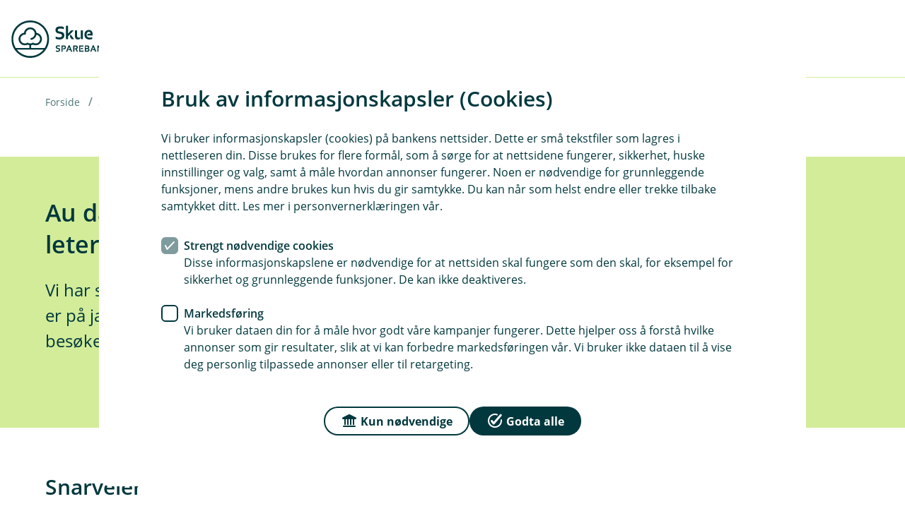

--- FILE ---
content_type: text/html; charset=utf-8
request_url: https://www.tinnbank.no/404
body_size: 5833
content:
<!DOCTYPE html>

<html lang="nb-NO">
<head>
    
<title>Siden ble ikke funnet</title>

<meta charset="utf-8">
<meta http-equiv="X-UA-Compatible" content="IE=edge">
<meta name="viewport" content="width=device-width, initial-scale=1.0">
<meta name="description" content="Beklager, siden finnes ikke. G&#229; til forsiden eller bruk menyen for &#229; finne det du leter etter. Kontakt oss hvis du trenger hjelp.">
<!--Meta open graph rendering-->
<meta property="og:title" content="Siden ble ikke funnet">
<meta property="og:description" content="Beklager, siden finnes ikke. G&#229; til forsiden eller bruk menyen for &#229; finne det du leter etter. Kontakt oss hvis du trenger hjelp.">
<meta property="og:image" content="https://www.tinnbank.no/-/media/Papirfly/Ikoner-illustrative/Feilmeldinger/datafeil-2.svg">
<meta property="og:url" content="https://www.tinnbank.no/404">
<meta property="og:locale" content="nb-NO">
<meta property="og:type" content="article">
<meta name="twitter:title" content="Siden ble ikke funnet">
<meta name="twitter:description" content="Beklager, siden finnes ikke. G&#229; til forsiden eller bruk menyen for &#229; finne det du leter etter. Kontakt oss hvis du trenger hjelp.">
<meta name="twitter:image" content="https://www.tinnbank.no/-/media/Papirfly/Ikoner-illustrative/Feilmeldinger/datafeil-2.svg">
<meta name="twitter:card" content="summary">

<meta class="elastic" name="elastictitle" content="Siden ble ikke funnet">
<meta class="elastic" name="bedrift" content="false">

    <link rel="canonical" href="https://www.tinnbank.no/404">

    <link rel="shortcut icon" href="/-/media/fellesbilder/08-Logoer/Favicon-og-Apple-ikon-2023/Hjartdalbanken-favicon-32x32.png?sc_lang=nb-NO&amp;hash=3781238351E641A66F059FFBD7606EB2" >
    <link rel="apple-touch-icon-precomposed" href="/-/media/fellesbilder/08-Logoer/Favicon-og-Apple-ikon-2023/Hjartdalbanken-180x180.png?sc_lang=nb-NO?w=152&amp;h=152&amp;irnet=true&amp;mode=crop&amp;hash=8B403AEA2DA45E2FBFF02ADBDB7E0F3E" >



    <script>
            (function (w, d, s, l, i) {
                w[l] = w[l] || []; w[l].push({ 'gtm.start': new Date().getTime(), event: 'gtm.js' });
                var f = d.getElementsByTagName(s)[0],
                    j = d.createElement(s), dl = l != 'dataLayer' ? '&l=' + l : ''; j.async = true;
                j.src = 'https://www.googletagmanager.com/gtm.js?id=' + i + dl;
                f.parentNode.insertBefore(j, f);
            })(window, document, 'script', 'dataLayer', 'GTM-56SX3R');
    </script>
    <script>
        window.dataLayer = window.dataLayer || [];
        window.dataLayer.push({
            context: "web",
            login_status: "",
            bank_nr: "2620"                 
            });
    </script>



<link href="/AppSgw/public/core.css?v=300.0.0.0" rel="stylesheet" type="text/css">
<link crossorigin="anonymous" rel="stylesheet" type="text/css" href="https://app.eika.no/infrastruktur-styleguide-web/main.css">

    <!-- THEME CSS VARIABLES -->
    <style>
    :root {
		--theme-dark: #90D000; 
		--theme-dark_rgb: 144, 208, 0; 
		--theme-medium: #D3EC99; 
		--theme-medium_rgb: 211, 236, 153; 
		--theme-light: #F4FAE6; 
		--theme-light_rgb: 244, 250, 230; 
		--top-card-button-background-color: #00383d; 
		--top-card-button-background-color_rgb: 0, 56, 61; 
		--market-card-button-background-color: #00383d; 
		--market-card-button-background-color_rgb: 0, 56, 61; 
		--link-accent-color: #90D000; 
		--link-accent-color_rgb: 144, 208, 0; 
		--link-accent-hover-color: #D3EC99; 
		--link-accent-hover-color_rgb: 211, 236, 153; 
		--footer-color: #fbfafa; 
		--footer-color_rgb: 251, 250, 250; 
		--footer-text-color: #00383D; 
		--footer-text-color_rgb: 0, 56, 61; 
    }
    </style>

<script src="/bundles/react?v=J8vQTg3A38c2rYY-azFtoCxnk8o5NXAZf35m1t1ZI6U1"></script>


    
</head>
<body class="eika-web">
    <!-- Google Tag Manager -->
<noscript>
    <iframe src="https://www.googletagmanager.com/ns.html?id=GTM-56SX3R"
            height="0" width="0" style="display:none;visibility:hidden"></iframe>
</noscript>
<!-- End Google Tag Manager -->

    <div class="no-eika-engine">
        



<div data-elastic-exclude class="sgw-header23">

    


    <header class="header header23">
            <a class="sgw-skip-link" href="#maincontent"><span>Hopp til innholdet</span></a>
                <a class="header__logo" href="/" data-track-id="sitecore-headerlogo">
                    <picture>
                        <img src="/-/media/fellesbilder/08-Logoer/Logo-svg/SkueSparebank.svg" alt="Skue sparebank logo" />
                    </picture>
                </a>


            <div class="header__button-row">
                



            </div>

            </header>
    <nav class="menu" style="display:none" id="primary-navigation" aria-label="Hoved" inert>
        <div class="menu__container" id="menu-focuscontainer">
                <div class="menu__header menu__header--aligned-right">

                    

                </div>

            <div id="login-selection" class="login-menu__menu" inert>
                <ul class="menu__list">
                </ul>
            </div>

        </div>
    </nav>
    <div id="nav-overlay" class="nav-overlay" style="display:none;" aria-hidden="true"></div>
</div>
<div id="noticebar-wrapper-inerter">
</div>

    </div>
    <main id="maincontent" tabindex="-1" class="no-eika-engine">
        

<div data-elastic-exclude class="sgw-layout page-top-breadcrumbs">
    <nav class="sgw-layout-item sgw-layout-item--full-width" aria-label=Br&#248;dsmulesti>

                <ul class="nav-breadcrumbs">
                        <li class="nav-breadcrumbs-list-item">
                                <a href="/" data-track-id="sitecore-breadcrumbs" data-track-linkname="forside"> <span> Forside </span></a>
                        </li>
                        <li class="nav-breadcrumbs-list-item">
                                <span> Siden ble ikke funnet</span>
                        </li>
                </ul>
    </nav>
</div>

        <section class="sgw-layout esc-pagetop">
    




<div class="no-eika-engine sgw-layout-item sgw-layout-item--full-width">
    

    <article class="esc-topcard esc-topcard--fullwidth esc-topcard--reverse">
        <div class="esc-topcard__inner esc-basegrid">


            <div class="esc-topcard__content">

                <div class="esc-topcard__main">

<h1 class=esc-topcard__title >Au da, nå finner vi ikke siden du leter etter</h1>
                            <p class="esc-topcard__text sgw-rich-text-typograhpy" >Vi har søkt høyt og lavt, men ikke funnet siden du er på jakt etter. La oss finne en bedre side du kan besøke oss på. </p>
                </div>

            </div>
                    <div class="esc-topcard__illustration">
                        <picture class="esc-topcard__image">
                            <img src="/-/media/Papirfly/Ikoner-illustrative/Feilmeldinger/datafeil-2.svg?la=nb-NO&amp;mw=1000&amp;hash=2D89F41427546088BD87EA6F69C651C3" srcset="/-/media/Papirfly/Ikoner-illustrative/Feilmeldinger/datafeil-2.svg?mw=600&amp;hash=DC5ADB36F9DDC29A0313FBA2FF82D9D9 600w, /-/media/Papirfly/Ikoner-illustrative/Feilmeldinger/datafeil-2.svg?mw=800&amp;hash=6659B208B3BE4ED95F3B74F4F45E1645 800w, /-/media/Papirfly/Ikoner-illustrative/Feilmeldinger/datafeil-2.svg?mw=1000&amp;hash=C8579008C300E76EB827A4CDE69383E1 1000w" alt="" sizes="(max-width: 600px) 100vw, (max-width: 800px) 100vw, 1000px" />
                        </picture>
                    </div>
        </div>
    </article>

</div>

</section>
<section class="esc-main">
    
<section class="sgw-layout">
    <div class="no-eika-engine container-cards sgw-layout-item sgw-layout-item--full-width xx">

<div class="sgw-content">
        <h2 class="shortcut__header">Snarveier</h2>
    <nav class="sgw-shortcut">
<a href="/" class="sgw-shortcut__content " aria-label="Forsiden" data-track-linkname="forsiden" data-track-id="sitecore-snarveier" >                    <span class="card-icon__wrapper">
                        <span class="sgw-icon">
                            <span class="shortcut__icon card-icon icon icon icon--hus">
                            </span>
                        </span>
                    </span>
                    <span class="sgw-shortcut__text">Forsiden</span>
                <span class="card-icon__wrapper">
                    <span class="sgw-icon">

                        <span class="sgw-shortcut__icon--desktop icon card-icon icon--24 icon--pil-hoeyre">
                        </span>
                        <span class="sgw-shortcut__icon--mobile  icon card-icon icon--24 icon--pil-hoeyre">
                        </span>
                        
                    </span>
                </span>
</a><a href="/kontakt-oss" class="sgw-shortcut__content " aria-label="Kontakt oss" data-track-linkname="kontakt-oss" data-track-id="sitecore-snarveier" >                    <span class="card-icon__wrapper">
                        <span class="sgw-icon">
                            <span class="shortcut__icon card-icon icon icon icon--telefon">
                            </span>
                        </span>
                    </span>
                    <span class="sgw-shortcut__text">Kontakt oss</span>
                <span class="card-icon__wrapper">
                    <span class="sgw-icon">

                        <span class="sgw-shortcut__icon--desktop icon card-icon icon--24">
                        </span>
                        <span class="sgw-shortcut__icon--mobile  icon card-icon icon--24">
                        </span>
                        <span class="screen-reader-text">(Ekstern lenke)</span>
                    </span>
                </span>
</a>    </nav>
</div>
    </div>
</section>
</section>
    </main>
    <div class="no-eika-engine">
        <footer data-elastic-exclude class="ebanking-footer footer23">
    <div class="footer-layout">
        <div class="footer-layout__content">
            <div class="footer-layout__content--top">
                <div class="footer-link-item">
                    <div class="footer-link-item--top">
                        <h3 class="footer-heading">Hjelp og kontakt</h3>
                        <ul class="footer-link-list footer-list">
                                                                                        <li class="footer-row-height footer-link">
                                    <a class="sgw-link sgw-button-common link button--link button--size-standard" href="mailto:post@skuesparebank.no" data-track-id="sitecore-footer" data-track-linkname="postskuesparebankno">
                                        <span class="sgw-link__text sgw-link__text--icon-visible">
                                            <span class="sgw-icon" aria-hidden="true">
                                                <span class="icon icon--24 icon--mail-24"></span>
                                            </span>
                                            post@skuesparebank.no
                                        </span>
                                    </a>
                                </li>
                                                            <li class="footer-row-height footer-link">
                                    <a class="sgw-link sgw-button-common link button--link button--size-standard" href="tel:91507583" data-track-id="sitecore-footer" data-track-linkname="915-07-583">
                                        <span class="sgw-link__text sgw-link__text--icon-visible">
                                            <span class="sgw-icon" aria-hidden="true">
                                                <span class="icon icon--24 icon--telefon-24"></span>
                                            </span>
                                            915 07 583
                                        </span>
                                    </a>
                                </li>
                        </ul>
                    </div>
                        <div class="footer-row-height phone-hours">
                            <dl class="footer-list">
                                <dt class="footer-list__header">Telefontid</dt>
                                <dd class="footer-list__text">Mandag - Fredag: 07:00 - 21:00<br>Lørdag - Søndag: 09:00 - 21:00<br><br>Forsikring: 915 03 850<br>Snakk med skadekonsulent: mandag til fredag 08:00-16.00<br><br>Trenger du umiddelbar hjelp?<br>Ring oss på 915 03 850 døgnet rundt, hele året</dd>
                            </dl>
                        </div>
                                            <div class="footer-row-height phone-hours">
                            <dl class="footer-list">
                                <dt class="footer-list__text"><br/>Forsikring</dt>
                                <dt class="footer-list__text">Mandag-fredag: 08:00 - 18:00</dt>
                                <dt class="footer-list__text">L&#248;rdag: 09:00 - 17:00</dt>
                                <dt class="footer-list__text">S&#248;ndag: Stengt</dt>
                            </dl>
                        </div>
                </div>

                <div class="footer-link-item">
                    <div class="footer-link-item--top">
                            <h3 class="footer-heading">Her finner du oss</h3>
                            <ul class="footer-list">
                                    <li class="footer-row-height">
                                        <div class="footer-list__header">Bes&#248;ksadresse</div>
                                        <div class="footer-list__text">Sam Eydesgt. 89, 3660 Rjukan</div>
                                    </li>
                                                                    <li class="footer-row-height">
                                        <div class="footer-list__header">Postadresse</div>
                                        <div class="footer-list__text">Postboks 73, 3661 Rjukan</div>
                                    </li>
                                                                    <li class="footer-row-height">
                                        <div class="footer-list__header">&#197;pningstider</div>
                                        <div class="footer-list__text">Mandag - Fredag: 09:00 - 15:00
L&#248;rdag - S&#248;ndag: stengt</div>
                                    </li>
                            </ul>
                        <div class="social-icons">
                                                            <a class="sgw-button sgw-button-common button--icon-negative button--size-standard" href="https://www.facebook.com/skuesparebank.no" target="_blank" aria-label="Facebook" data-track-id="sitecore-footer" data-track-linkname="facebook">
                                    <span class="sgw-link__text sgw-link__text--icon-visible">
                                        <span class="sgw-button__icon-container">
                                            <span class="sgw-icon">
                                                <span class="icon icon--24 icon--facebook-24" role="img"></span>
                                            </span>
                                        </span>
                                    </span>
                                </a>
                                                            <a class="sgw-button sgw-button-common button--icon-negative button--size-standard" href="http://instagram.com/skuesparebank" target="_blank" aria-label="Facebook" data-track-id="sitecore-footer" data-track-linkname="instagram">
                                    <span class="sgw-link__text sgw-link__text--icon-visible">
                                        <span class="sgw-button__icon-container">
                                            <span class="sgw-icon">
                                                <span class="icon icon--24 icon--instagram-24" role="img"></span>
                                            </span>
                                        </span>
                                    </span>
                                </a>
                                                                                </div>
                    </div>
                </div>

                <div class="footer-link-item">
                    <h3 class="footer-heading">Om Skue Sparebank</h3>
                    <ul class="footer-list">
                            <li class="footer-row-height">
                                <div class="footer-list__text">Org.nr: 837889812</div>
                            </li>
                                                    <li class="footer-row-height footer-link">
                                <a class="sgw-link sgw-button-common link button--link button--size-standard" href="https://www.skuesparebank.no/ombanken" data-track-id="sitecore-footer" data-track-linkname="om-oss">
                                    <span class="sgw-link__text">Om oss</span>
                                </a>
                            </li>
                                            </ul>
                </div>

                    <div class="footer-link-item prices">
                        <h3 class="footer-heading">Priser</h3>
                        <p class="footer-row-height">Sammenlign v&aring;re priser med andre selskaper p&aring; </p>
                        <ul class="footer-list">
                                <li class="footer-row-height footer-link">
                                    <a class="sgw-link sgw-button-common link button--link button--size-standard button--link__icon-right icon-right" rel="noopener noreferrer" href="https://www.finansportalen.no/" target="_blank" data-track-id="sitecore-footer" data-track-linkname="finansportalenno">
                                        <span class="sgw-link__text icon-right">
                                            Finansportalen.no
                                            <span class="sgw-icon" aria-hidden="true">
                                                <span class="icon icon--24 icon--ekstern-24"></span>
                                            </span>
                                        </span>
                                    </a>
                                </li>
                                                    </ul>
                    </div>
            </div>

            <div class="footer-layout__content--bottom">
                <div class="footer-link">
                    <a class="sgw-link sgw-button-common link button--link button--size-standard" href="/personvern-cookies" data-track-id="sitecore-footer" data-track-linkname="personvern-og-informasjonskapsler">
                        <span class="sgw-link__text">Personvern og informasjonskapsler</span>
                    </a>
                </div>
                                <div class="copyright">
                        <a href="https://www.eika.no" data-track-id="sitecore-footer" data-track-linkname="logo">
                            <span class="copyright__logo-wrapper">
                                En lokalbank i<span class="screen-reader-text">Eika</span><span class="eika-footer-logo"></span>
                            </span>
                        </a>
                </div>
            </div>
        </div>
    </div>
</footer>
    </div>
    
    <div class="container-cards sgw-layout-item">
    <div class="container-content">
            <script data-react="marked.cookie-consent.popup" data-src="/marked-cookie-consent-web/dist/app.js" data-css-src="/marked-cookie-consent-web/dist/app.css" type="text/json">
                {
  "bankregnr": "2620",
  "data": {
    "siteLang": "nb"
  }
}
            </script>
            <link rel="preload" href="/marked-cookie-consent-web/dist/app.js" as="script" />
            <link rel="preload" href="/marked-cookie-consent-web/dist/app.css" as="style" />
    </div>
</div>
    <script src="/AppSgw/public/core.js?v=300.0.0.0"></script>

</body>
</html>

--- FILE ---
content_type: image/svg+xml
request_url: https://app.eika.no/infrastruktur-styleguide-web/icons/ekstern-24.svg
body_size: 2212
content:
<svg id="DESIGN" viewBox="0 0 24 24" fill="none" xmlns="http://www.w3.org/2000/svg">
<path d="M18 12C17.7348 12 17.4804 12.1054 17.2929 12.2929C17.1054 12.4804 17 12.7348 17 13V18C17 18.5304 16.7893 19.0391 16.4142 19.4142C16.0391 19.7893 15.5304 20 15 20H6C5.46957 20 4.96086 19.7893 4.58579 19.4142C4.21071 19.0391 4 18.5304 4 18V9C4 8.46957 4.21071 7.96086 4.58579 7.58579C4.96086 7.21071 5.46957 7 6 7H11C11.2652 7 11.5196 6.89464 11.7071 6.70711C11.8946 6.51957 12 6.26522 12 6C12 5.73478 11.8946 5.48043 11.7071 5.29289C11.5196 5.10536 11.2652 5 11 5H6C4.93913 5 3.92172 5.42143 3.17157 6.17157C2.42143 6.92172 2 7.93913 2 9V18C2 19.0609 2.42143 20.0783 3.17157 20.8284C3.92172 21.5786 4.93913 22 6 22H15C16.0609 22 17.0783 21.5786 17.8284 20.8284C18.5786 20.0783 19 19.0609 19 18V13C19 12.7348 18.8946 12.4804 18.7071 12.2929C18.5196 12.1054 18.2652 12 18 12Z" fill="#00383D"/>
<path d="M21.92 2.62C21.8185 2.37565 21.6243 2.18147 21.38 2.08C21.2598 2.02876 21.1307 2.00158 21 2H15C14.7348 2 14.4804 2.10536 14.2929 2.29289C14.1054 2.48043 14 2.73478 14 3C14 3.26522 14.1054 3.51957 14.2929 3.70711C14.4804 3.89464 14.7348 4 15 4H18.59L11.29 11.29C11.1963 11.383 11.1219 11.4936 11.0711 11.6154C11.0203 11.7373 10.9942 11.868 10.9942 12C10.9942 12.132 11.0203 12.2627 11.0711 12.3846C11.1219 12.5064 11.1963 12.617 11.29 12.71C11.383 12.8037 11.4936 12.8781 11.6154 12.9289C11.7373 12.9797 11.868 13.0058 12 13.0058C12.132 13.0058 12.2627 12.9797 12.3846 12.9289C12.5064 12.8781 12.617 12.8037 12.71 12.71L20 5.41V9C20 9.26522 20.1054 9.51957 20.2929 9.70711C20.4804 9.89464 20.7348 10 21 10C21.2652 10 21.5196 9.89464 21.7071 9.70711C21.8946 9.51957 22 9.26522 22 9V3C21.9984 2.86932 21.9712 2.74022 21.92 2.62Z" fill="#00383D"/>
</svg>


--- FILE ---
content_type: image/svg+xml
request_url: https://www.tinnbank.no/-/media/fellesbilder/08-Logoer/Logo-svg/SkueSparebank.svg
body_size: 7361
content:
<svg width="314" height="120" viewBox="0 0 314 120" fill="none" xmlns="http://www.w3.org/2000/svg">
<mask id="mask0_3_4594" style="mask-type:luminance" maskUnits="userSpaceOnUse" x="0" y="0" width="313" height="120">
<path d="M312.876 0H0.328125V120H312.876V0Z" fill="white"/>
</mask>
<g mask="url(#mask0_3_4594)">
<path d="M155.668 94.1439C155.668 98.4079 152.692 100.668 148.028 100.668C143.936 100.668 141.876 99.4079 141.876 99.4079V95.8599C141.876 95.8599 144.164 97.2359 147.716 97.2359C150.636 97.2359 151.98 96.0639 151.98 94.4599C151.98 92.8559 151.292 91.7399 147.66 91.2559C143.568 90.7119 141.592 89.0519 141.592 85.6479C141.592 81.4999 144.34 79.6079 149.204 79.6079C152.78 79.6079 154.9 80.7239 154.9 80.7239V84.2159C154.9 84.2159 152.524 83.0439 149.292 83.0439C146.06 83.0439 145.256 84.3039 145.256 85.5039C145.256 86.7039 145.916 87.6199 149.12 88.0239C153.644 88.5959 155.676 90.2839 155.676 94.1479" fill="#00383D"/>
<path d="M167.428 89.02C168.772 89.02 170.548 88.448 170.548 86.16C170.548 83.756 168.2 83.5 166.396 83.5H163.448V100.156H159.844V80.124H167.256C170.832 80.124 174.296 81.384 174.296 86.136C174.296 90.572 171.092 92.404 167.056 92.404H164.224C164.224 91 165.168 89.028 167.372 89.028H167.428V89.02Z" fill="#00383D"/>
<path d="M184.755 91.88H187.015L184.239 84.724L178.231 100.152H174.283L182.555 79.832H185.931L194.203 100.152H190.255L188.339 95.256H181.183C181.183 93.852 182.211 91.88 184.759 91.88" fill="#00383D"/>
<path d="M205.041 89.02C206.385 89.02 208.161 88.448 208.161 86.16C208.161 83.756 205.813 83.5 204.013 83.5H201.065V100.156H197.461V80.124H204.873C208.449 80.124 211.913 81.384 211.913 86.136C211.913 89.2 210.369 91.032 208.105 91.86L212.685 100.16H208.849L204.613 92.404H201.837C201.837 91 202.781 89.028 204.985 89.028H205.041V89.02Z" fill="#00383D"/>
<path d="M219.963 96.7761H230.267V100.152H216.359V80.1201H229.723V83.4961H219.963V96.7761ZM224.315 88.1601H228.179V91.5361H220.739C220.739 90.1321 221.771 88.1601 224.315 88.1601Z" fill="#00383D"/>
<path d="M234.272 84.2681C235.816 84.2681 237.88 85.3001 237.88 88.0441V88.1601H241.972C243.432 88.1601 244.66 87.4161 244.66 85.7841C244.66 84.0401 243.516 83.4961 241.768 83.4961H234.268V80.1201H241.852C245.66 80.1201 248.436 81.0921 248.436 85.3001C248.436 87.9601 247.064 89.2481 245.888 89.7081C247.404 90.0521 249.264 91.3961 249.264 94.1721C249.264 98.4361 246.604 100.152 242.368 100.152H234.268V84.2681H234.272ZM242.168 96.7761C244.316 96.7761 245.488 95.9761 245.488 94.0001C245.488 92.1961 244.2 91.5401 242.312 91.5401H237.876V96.7761H242.168Z" fill="#00383D"/>
<path d="M261.732 91.88H263.992L261.216 84.724L255.208 100.152H251.26L259.532 79.832H262.908L271.18 100.152H267.232L265.316 95.256H258.16C258.16 93.852 259.192 91.88 261.736 91.88" fill="#00383D"/>
<path d="M278.04 80.1201L288.428 94.1441L288.4 80.1201H291.892V100.152H288.284L277.896 86.1281L277.924 100.152H274.436V80.1201H278.04Z" fill="#00383D"/>
<path d="M300.596 93.4561V100.152H296.992V80.1201H300.596V88.4481L307.752 80.1201H312.216L300.596 93.4561ZM312.876 100.152H308.324L304.516 95.0881C303 93.0561 303.856 90.5641 304.972 89.7081L312.872 100.152H312.876Z" fill="#00383D"/>
<path d="M168.945 48.0161C168.945 56.5201 163.009 61.0281 153.709 61.0281C145.549 61.0281 141.441 58.5161 141.441 58.5161V51.4401C141.441 51.4401 146.005 54.1801 153.085 54.1801C158.905 54.1801 161.589 51.8401 161.589 48.6441C161.589 45.4481 160.221 43.2241 152.973 42.2521C144.813 41.1681 140.873 37.8561 140.873 31.0681C140.873 22.7921 146.353 19.0281 156.053 19.0281C163.185 19.0281 167.409 21.2521 167.409 21.2521V28.2161C167.409 28.2161 162.673 25.8761 156.225 25.8761C149.777 25.8761 148.177 28.3881 148.177 30.7841C148.177 33.1801 149.489 35.0081 155.881 35.8041C164.897 36.9441 168.949 40.3121 168.949 48.0161" fill="#00383D"/>
<path d="M199.376 31.524L181 50.756V60H174.152V17.2H181V42.024L190.928 31.524H199.376ZM200.344 60H192.128L188.188 54.18C185.048 49.556 188.988 44.9359 188.988 44.9359L200.344 60.0039V60Z" fill="#00383D"/>
<path d="M202.756 50.356V31.468H209.604V49.16C209.604 52.984 211.372 55.096 214.856 55.096C217.88 55.096 219.48 53.784 219.48 53.784C219.48 53.784 220.22 54.524 220.052 56.008C219.708 59.376 216.284 61.028 212.86 61.028C206.012 61.028 202.76 57.32 202.76 50.356M223.132 60C223.132 60 221.476 57.716 221.476 54.18V31.468H228.324V60H223.132Z" fill="#00383D"/>
<path d="M252.48 42.364C252.48 39.284 250.884 36.372 247.344 36.372C242.152 36.372 239.924 40.652 239.924 45.732C239.924 51.84 243.576 55.092 250.024 55.092C253.848 55.092 258.012 53.608 258.012 53.608V59.428C258.012 59.428 254.416 61.024 248.48 61.024C240.548 61.024 233.072 56.46 233.072 45.728C233.072 34.996 240.204 30.436 246.824 30.436C254.812 30.436 259.38 35.116 259.38 45.216C259.38 46.588 259.208 48.3 259.208 48.3H241.804C241.804 48.3 241.86 42.364 248.196 42.364H252.476H252.48Z" fill="#00383D"/>
<path d="M60.3281 0C27.1881 0 0.328125 26.864 0.328125 60C0.328125 93.136 27.1921 120 60.3281 120C93.4641 120 120.328 93.136 120.328 60C120.328 26.864 93.4641 0 60.3281 0ZM60.3281 5.92C90.1961 5.92 114.408 30.132 114.408 60C114.408 70.292 111.532 79.912 106.54 88.104H63.2241V79.372C65.1761 79.092 67.0641 78.524 68.8641 77.676H68.8761C71.5801 78.96 74.4721 79.612 77.4761 79.612C88.5601 79.612 97.5881 70.592 97.5881 59.508C97.5881 49.476 90.1441 40.968 80.2361 39.6L80.2281 39.596C78.8641 29.684 70.3481 22.24 60.3201 22.24C50.2921 22.24 41.7761 29.684 40.4081 39.596C30.4961 40.968 23.0561 49.476 23.0561 59.508C23.0561 70.592 32.0721 79.612 43.1601 79.612C46.1601 79.612 49.0561 78.96 51.7641 77.676H51.7681H51.7721C53.5441 78.516 55.4041 79.076 57.3201 79.364V88.104H14.1121C9.12013 79.912 6.24413 70.292 6.24413 60C6.24413 30.132 30.4561 5.92 60.3281 5.92ZM46.4001 45.2C46.2081 44.272 46.1121 43.316 46.1121 42.348C46.1121 41.564 46.1801 40.768 46.3121 39.984C47.4601 33.116 53.3601 28.132 60.3241 28.132C67.2881 28.132 73.1841 33.116 74.3361 39.984C74.4681 40.78 74.5401 41.576 74.5401 42.348C74.5401 43.304 74.4401 44.264 74.2481 45.2V45.208C74.2201 45.34 74.1921 45.468 74.1601 45.6C73.7201 47.468 72.9201 49.192 71.7961 50.724C69.6961 53.596 66.6321 55.568 63.1801 56.272H63.1721C63.1361 56.28 63.1001 56.284 63.0641 56.292C61.6801 56.528 60.6201 57.728 60.6201 59.184C60.6201 60.812 61.9361 62.128 63.5641 62.128C63.7121 62.128 63.8561 62.104 64.0041 62.084L64.0081 62.096C64.0481 62.088 64.0881 62.08 64.1241 62.068C64.1521 62.064 64.1761 62.056 64.2081 62.048C68.1681 61.268 71.8681 59.288 74.7081 56.376C76.2441 54.8 77.5041 53.008 78.4481 51.048C79.2841 49.308 79.8521 47.464 80.1641 45.556C86.8601 46.836 91.6921 52.652 91.6921 59.504C91.6921 67.34 85.3161 73.72 77.4761 73.72C76.3601 73.72 75.2521 73.588 74.1881 73.328C72.3281 72.888 70.6081 72.088 69.0721 70.96L68.8801 70.82L68.6881 70.96C67.1401 72.092 65.4201 72.88 63.5681 73.312H63.5641C61.4441 73.82 59.2081 73.82 57.0761 73.312C55.2241 72.88 53.5001 72.088 51.9521 70.96L51.7601 70.82L51.5721 70.96C50.0401 72.092 48.3161 72.892 46.4601 73.328C45.3921 73.584 44.2841 73.72 43.1681 73.72C35.3321 73.72 28.9561 67.34 28.9561 59.504C28.9561 52.544 33.9321 46.648 40.7961 45.492C42.6561 45.188 44.3361 45.232 46.0161 45.576L46.4961 45.676L46.3961 45.196L46.4001 45.2ZM60.3281 114.08C43.1361 114.08 27.8281 106.048 17.9241 93.544H102.732C92.8281 106.048 77.5201 114.08 60.3281 114.08Z" fill="#00383D"/>
</g>
</svg>


--- FILE ---
content_type: image/svg+xml
request_url: https://www.tinnbank.no/-/media/Papirfly/Ikoner-illustrative/Feilmeldinger/datafeil-2.svg?mw=1000&hash=C8579008C300E76EB827A4CDE69383E1
body_size: 25685
content:
<svg width="216" height="144" viewBox="0 0 216 144" fill="none" xmlns="http://www.w3.org/2000/svg">
<path d="M166.133 11.0002H50.1851C47.9759 11.0002 46.1851 12.7911 46.1851 15.0002V102.884C46.1851 105.094 47.9759 106.884 50.1851 106.884H166.133C168.342 106.884 170.133 105.094 170.133 102.884V15.0002C170.133 12.7911 168.342 11.0002 166.133 11.0002Z" fill="#F8E9CC"/>
<path d="M166.133 107.884H50.1851C48.8595 107.883 47.5886 107.355 46.6512 106.418C45.7139 105.481 45.1866 104.21 45.1851 102.884V15C45.1866 13.6744 45.7139 12.4035 46.6512 11.4662C47.5886 10.5288 48.8595 10.0016 50.1851 10H166.133C167.459 10.0016 168.73 10.5288 169.667 11.4662C170.604 12.4035 171.132 13.6744 171.133 15V102.884C171.132 104.21 170.604 105.481 169.667 106.418C168.73 107.355 167.459 107.883 166.133 107.884ZM50.1851 12C49.3897 12.0009 48.6271 12.3172 48.0647 12.8796C47.5023 13.4421 47.1859 14.2046 47.1851 15V102.884C47.1859 103.68 47.5023 104.442 48.0647 105.005C48.6271 105.567 49.3897 105.883 50.1851 105.884H166.133C166.929 105.883 167.691 105.567 168.254 105.005C168.816 104.442 169.132 103.68 169.133 102.884V15C169.132 14.2046 168.816 13.4421 168.254 12.8796C167.691 12.3172 166.929 12.0009 166.133 12H50.1851Z" fill="#00383D"/>
<path d="M161.948 21.5239H54.3704V96.3604H161.948V21.5239Z" fill="white"/>
<path d="M161.948 97.3608H54.3701C54.2388 97.3609 54.1087 97.335 53.9874 97.2848C53.8661 97.2345 53.7558 97.1609 53.6629 97.068C53.5701 96.9752 53.4964 96.8649 53.4462 96.7436C53.3959 96.6222 53.3701 96.4922 53.3701 96.3608V21.5239C53.3701 21.2587 53.4755 21.0044 53.663 20.8168C53.8505 20.6293 54.1049 20.5239 54.3701 20.5239H161.948C162.079 20.5239 162.209 20.5497 162.331 20.6C162.452 20.6502 162.562 20.7239 162.655 20.8167C162.748 20.9096 162.822 21.0199 162.872 21.1412C162.922 21.2625 162.948 21.3926 162.948 21.5239V96.3608C162.948 96.4922 162.922 96.6222 162.872 96.7436C162.822 96.865 162.748 96.9752 162.655 97.0681C162.562 97.161 162.452 97.2346 162.331 97.2849C162.209 97.3351 162.079 97.3609 161.948 97.3608ZM55.3702 95.3608H160.948V22.5239H55.3701L55.3702 95.3608Z" fill="#00383D"/>
<path d="M38 125.594H178.318V130.948C178.318 132.009 177.897 133.026 177.147 133.776C176.397 134.527 175.379 134.948 174.318 134.948H42C40.9391 134.948 39.9217 134.527 39.1716 133.776C38.4214 133.026 38 132.009 38 130.948V125.594Z" fill="#F8E9CC"/>
<path d="M174.318 135.948H42C40.6744 135.946 39.4035 135.419 38.4662 134.482C37.5288 133.544 37.0016 132.273 37 130.948V125.593C37 125.462 37.0258 125.332 37.076 125.211C37.1263 125.089 37.2 124.979 37.2928 124.886C37.3857 124.793 37.4959 124.72 37.6173 124.669C37.7386 124.619 37.8687 124.593 38 124.593H178.318C178.449 124.593 178.579 124.619 178.701 124.669C178.822 124.719 178.932 124.793 179.025 124.886C179.118 124.979 179.192 125.089 179.242 125.21C179.292 125.332 179.318 125.462 179.318 125.593V130.948C179.316 132.273 178.789 133.544 177.852 134.482C176.914 135.419 175.643 135.946 174.318 135.948ZM39 126.593V130.948C39.0009 131.743 39.3172 132.506 39.8796 133.068C40.4421 133.631 41.2046 133.947 42 133.948H174.318C175.113 133.947 175.876 133.631 176.438 133.068C177.001 132.506 177.317 131.743 177.318 130.948V126.593H39Z" fill="#00383D"/>
<path d="M178.318 125.593H37.9998L43.8776 109.919C44.2119 109.028 44.8103 108.26 45.5929 107.717C46.3755 107.175 47.3049 106.884 48.257 106.884H168.061C169.013 106.884 169.942 107.175 170.725 107.717C171.508 108.26 172.106 109.028 172.44 109.919L178.318 125.593Z" fill="#F8E9CC"/>
<path d="M178.318 126.593H38C37.8384 126.593 37.6793 126.554 37.5362 126.479C37.393 126.404 37.2702 126.295 37.1782 126.162C37.0861 126.03 37.0276 125.877 37.0077 125.716C36.9877 125.556 37.0069 125.393 37.0635 125.242L42.9409 109.568C43.3501 108.488 44.0774 107.558 45.0267 106.9C45.9759 106.242 47.1025 105.888 48.2574 105.884H168.061C169.216 105.888 170.342 106.242 171.291 106.9C172.24 107.558 172.967 108.488 173.376 109.568L179.254 125.242C179.311 125.393 179.33 125.556 179.311 125.716C179.291 125.877 179.232 126.03 179.14 126.163C179.048 126.296 178.925 126.404 178.782 126.479C178.639 126.554 178.48 126.593 178.318 126.593ZM39.4429 124.593H176.875L171.503 110.271C171.239 109.571 170.768 108.969 170.153 108.543C169.539 108.116 168.809 107.887 168.061 107.884H48.2574C47.5092 107.887 46.7795 108.116 46.1646 108.542C45.5498 108.969 45.0788 109.571 44.814 110.271L39.4429 124.593Z" fill="#00383D"/>
<path d="M174.81 120.747H41.5078C41.2426 120.747 40.9882 120.641 40.8007 120.454C40.6132 120.266 40.5078 120.012 40.5078 119.747C40.5078 119.481 40.6132 119.227 40.8007 119.039C40.9882 118.852 41.2426 118.747 41.5078 118.747H174.81C175.075 118.747 175.33 118.852 175.517 119.039C175.705 119.227 175.81 119.481 175.81 119.747C175.81 120.012 175.705 120.266 175.517 120.454C175.33 120.641 175.075 120.747 174.81 120.747Z" fill="#00383D"/>
<path d="M172.471 113.731H43.8467C43.5815 113.731 43.3271 113.626 43.1396 113.438C42.952 113.251 42.8467 112.996 42.8467 112.731C42.8467 112.466 42.952 112.211 43.1396 112.024C43.3271 111.836 43.5815 111.731 43.8467 111.731H172.471C172.736 111.731 172.991 111.836 173.178 112.024C173.366 112.211 173.471 112.466 173.471 112.731C173.471 112.996 173.366 113.251 173.178 113.438C172.991 113.626 172.736 113.731 172.471 113.731Z" fill="#00383D"/>
<path d="M65.4351 125.424C65.4112 125.424 65.3873 125.423 65.3629 125.421C65.0984 125.403 64.8522 125.279 64.6785 125.079C64.5048 124.879 64.4178 124.618 64.4366 124.353L65.6056 107.983C65.6245 107.718 65.7477 107.472 65.9482 107.299C66.1486 107.125 66.4099 107.038 66.6745 107.057C66.939 107.076 67.1853 107.199 67.359 107.399C67.5327 107.6 67.6196 107.861 67.6007 108.126L66.4317 124.496C66.4137 124.748 66.3008 124.984 66.116 125.156C65.9311 125.328 65.6879 125.424 65.4351 125.424Z" fill="#00383D"/>
<path d="M87.0889 125.424C86.9575 125.424 86.8275 125.399 86.7061 125.348C86.5848 125.298 86.4745 125.224 86.3817 125.132C86.2888 125.039 86.2152 124.928 86.1649 124.807C86.1147 124.686 86.0888 124.556 86.0889 124.424V108.054C86.0889 107.789 86.1942 107.535 86.3818 107.347C86.5693 107.16 86.8237 107.054 87.0889 107.054C87.3541 107.054 87.6084 107.16 87.796 107.347C87.9835 107.535 88.0889 107.789 88.0889 108.054V124.424C88.0889 124.556 88.0631 124.686 88.0128 124.807C87.9626 124.928 87.8889 125.039 87.7961 125.132C87.7032 125.224 87.5929 125.298 87.4716 125.348C87.3503 125.399 87.2202 125.424 87.0889 125.424Z" fill="#00383D"/>
<path d="M108.159 120.163C108.028 120.163 107.898 120.137 107.776 120.087C107.655 120.036 107.545 119.963 107.452 119.87C107.359 119.777 107.285 119.667 107.235 119.545C107.185 119.424 107.159 119.294 107.159 119.163V108.054C107.159 107.789 107.265 107.535 107.452 107.347C107.64 107.16 107.894 107.054 108.159 107.054C108.424 107.054 108.679 107.16 108.866 107.347C109.054 107.535 109.159 107.789 109.159 108.054V119.163C109.159 119.294 109.133 119.424 109.083 119.545C109.033 119.667 108.959 119.777 108.866 119.87C108.773 119.963 108.663 120.036 108.542 120.087C108.421 120.137 108.291 120.163 108.159 120.163Z" fill="#00383D"/>
<path d="M129.229 125.424C129.098 125.424 128.968 125.399 128.846 125.348C128.725 125.298 128.615 125.224 128.522 125.132C128.429 125.039 128.355 124.928 128.305 124.807C128.255 124.686 128.229 124.556 128.229 124.424V108.054C128.229 107.789 128.334 107.535 128.522 107.347C128.709 107.16 128.964 107.054 129.229 107.054C129.494 107.054 129.749 107.16 129.936 107.347C130.124 107.535 130.229 107.789 130.229 108.054V124.424C130.229 124.556 130.203 124.686 130.153 124.807C130.103 124.928 130.029 125.039 129.936 125.132C129.843 125.224 129.733 125.298 129.612 125.348C129.49 125.399 129.36 125.424 129.229 125.424Z" fill="#00383D"/>
<path d="M150.883 125.424C150.631 125.424 150.388 125.328 150.203 125.156C150.018 124.984 149.905 124.748 149.887 124.496L148.718 108.126C148.709 107.995 148.725 107.863 148.767 107.738C148.808 107.614 148.874 107.499 148.96 107.399C149.046 107.3 149.15 107.219 149.268 107.16C149.385 107.101 149.513 107.066 149.644 107.057C149.775 107.046 149.908 107.062 150.033 107.102C150.158 107.143 150.274 107.209 150.373 107.295C150.473 107.381 150.554 107.487 150.613 107.605C150.671 107.723 150.705 107.851 150.713 107.983L151.882 124.353C151.891 124.484 151.875 124.616 151.833 124.74C151.792 124.865 151.726 124.98 151.64 125.079C151.554 125.178 151.449 125.26 151.332 125.318C151.215 125.377 151.087 125.412 150.956 125.421C150.931 125.423 150.907 125.424 150.883 125.424Z" fill="#00383D"/>
<path d="M108.159 87.119C121.075 87.119 131.545 76.6485 131.545 63.7326C131.545 50.8166 121.075 40.3462 108.159 40.3462C95.2429 40.3462 84.7725 50.8166 84.7725 63.7326C84.7725 76.6485 95.2429 87.119 108.159 87.119Z" fill="#EDB737"/>
<path d="M108.159 88.1196C103.336 88.1197 98.621 86.6896 94.6105 84.01C90.6001 81.3304 87.4743 77.5217 85.6285 73.0657C83.7826 68.6096 83.2996 63.7062 84.2405 58.9756C85.1814 54.245 87.504 49.8997 90.9145 46.4891C94.325 43.0785 98.6703 40.7558 103.401 39.8148C108.131 38.8738 113.035 39.3567 117.491 41.2025C121.947 43.0482 125.756 46.1739 128.435 50.1843C131.115 54.1947 132.545 58.9097 132.545 63.7329C132.538 70.1984 129.967 76.3969 125.395 80.9687C120.823 85.5406 114.625 88.1122 108.159 88.1196ZM108.159 41.3462C103.731 41.3461 99.4032 42.659 95.7217 45.1188C92.0401 47.5786 89.1707 51.0749 87.4762 55.1656C85.7817 59.2562 85.3383 63.7574 86.2021 68.1001C87.0658 72.4427 89.1979 76.4317 92.3287 79.5625C95.4595 82.6934 99.4485 84.8256 103.791 85.6894C108.134 86.5533 112.635 86.11 116.726 84.4156C120.816 82.7212 124.313 79.8519 126.773 76.1704C129.232 72.4889 130.545 68.1606 130.545 63.7329C130.539 57.7977 128.178 52.1075 123.981 47.9106C119.785 43.7138 114.094 41.353 108.159 41.3462Z" fill="#00383D"/>
<path d="M108.159 18.4317C107.73 18.4318 107.311 18.3046 106.954 18.0663C106.597 17.828 106.319 17.4892 106.155 17.0928C105.99 16.6964 105.947 16.2601 106.031 15.8393C106.115 15.4184 106.321 15.0318 106.625 14.7284C106.928 14.4249 107.314 14.2182 107.735 14.1345C108.156 14.0507 108.592 14.0937 108.989 14.2579C109.385 14.4221 109.724 14.7001 109.962 15.0569C110.201 15.4137 110.328 15.8331 110.328 16.2622C110.328 16.8373 110.099 17.3887 109.692 17.7954C109.286 18.2021 108.734 18.4309 108.159 18.4317ZM108.159 16.0928C108.114 16.0929 108.071 16.1108 108.039 16.1425C108.008 16.1743 107.99 16.2173 107.99 16.2622C107.99 16.4487 108.328 16.4487 108.328 16.2622C108.328 16.2174 108.31 16.1743 108.279 16.1426C108.247 16.1108 108.204 16.0929 108.159 16.0928Z" fill="#00383D"/>
<path d="M98.8045 64.7889C101.388 64.7889 103.482 62.6948 103.482 60.1116C103.482 57.5284 101.388 55.4343 98.8045 55.4343C96.2213 55.4343 94.1272 57.5284 94.1272 60.1116C94.1272 62.6948 96.2213 64.7889 98.8045 64.7889Z" fill="white"/>
<path d="M98.8047 65.7891C97.6819 65.7891 96.5842 65.4561 95.6506 64.8323C94.717 64.2085 93.9893 63.3218 93.5596 62.2844C93.1299 61.247 93.0175 60.1055 93.2365 59.0042C93.4556 57.903 93.9963 56.8914 94.7903 56.0974C95.5843 55.3034 96.5958 54.7627 97.6971 54.5437C98.7984 54.3246 99.9399 54.437 100.977 54.8667C102.015 55.2964 102.901 56.0241 103.525 56.9577C104.149 57.8913 104.482 58.989 104.482 60.1118C104.48 61.617 103.881 63.06 102.817 64.1243C101.753 65.1886 100.31 65.7873 98.8047 65.7891ZM98.8047 56.4346C98.0774 56.4346 97.3665 56.6502 96.7617 57.0543C96.157 57.4584 95.6857 58.0327 95.4074 58.7046C95.129 59.3765 95.0562 60.1159 95.1981 60.8292C95.34 61.5425 95.6902 62.1978 96.2045 62.712C96.7188 63.2263 97.374 63.5765 98.0873 63.7184C98.8006 63.8603 99.54 63.7875 100.212 63.5092C100.884 63.2308 101.458 62.7595 101.862 62.1548C102.266 61.5501 102.482 60.8391 102.482 60.1118C102.481 59.1369 102.093 58.2023 101.404 57.5129C100.714 56.8235 99.7796 56.4357 98.8047 56.4346V56.4346Z" fill="#00383D"/>
<path d="M98.8045 61.8656C99.7732 61.8656 100.558 61.0803 100.558 60.1116C100.558 59.143 99.7732 58.3577 98.8045 58.3577C97.8358 58.3577 97.0505 59.143 97.0505 60.1116C97.0505 61.0803 97.8358 61.8656 98.8045 61.8656Z" fill="#00383D"/>
<path d="M118.098 64.7889C120.681 64.7889 122.775 62.6948 122.775 60.1116C122.775 57.5284 120.681 55.4343 118.098 55.4343C115.515 55.4343 113.421 57.5284 113.421 60.1116C113.421 62.6948 115.515 64.7889 118.098 64.7889Z" fill="white"/>
<path d="M118.098 65.7891C116.975 65.789 115.878 65.4559 114.944 64.832C114.011 64.2082 113.283 63.3215 112.853 62.2841C112.424 61.2467 112.311 60.1052 112.531 59.0039C112.75 57.9027 113.29 56.8912 114.084 56.0972C114.878 55.3033 115.89 54.7626 116.991 54.5436C118.093 54.3246 119.234 54.4371 120.271 54.8668C121.309 55.2965 122.195 56.0242 122.819 56.9578C123.443 57.8914 123.776 58.989 123.776 60.1118C123.774 61.6171 123.175 63.0602 122.111 64.1245C121.047 65.1889 119.603 65.7875 118.098 65.7891ZM118.098 56.4346C117.371 56.4347 116.66 56.6504 116.055 57.0545C115.451 57.4587 114.979 58.033 114.701 58.7049C114.423 59.3769 114.35 60.1162 114.492 60.8295C114.634 61.5428 114.984 62.198 115.499 62.7122C116.013 63.2264 116.668 63.5766 117.381 63.7185C118.095 63.8603 118.834 63.7875 119.506 63.5091C120.178 63.2308 120.752 62.7595 121.156 62.1548C121.56 61.55 121.776 60.8391 121.776 60.1118C121.775 59.1368 121.387 58.202 120.698 57.5126C120.008 56.8232 119.073 56.4355 118.098 56.4346V56.4346Z" fill="#00383D"/>
<path d="M118.098 61.8656C119.067 61.8656 119.852 61.0803 119.852 60.1116C119.852 59.143 119.067 58.3577 118.098 58.3577C117.13 58.3577 116.344 59.143 116.344 60.1116C116.344 61.0803 117.13 61.8656 118.098 61.8656Z" fill="#00383D"/>
<path d="M95.296 50.5822C95.1122 50.582 94.9321 50.5311 94.7754 50.4351C94.6187 50.3391 94.4916 50.2017 94.408 50.038C94.3245 49.8744 94.2877 49.6909 94.3018 49.5076C94.3158 49.3244 94.3802 49.1487 94.4878 48.9997C94.5977 48.8478 97.2657 45.2902 103.654 46.4108C103.916 46.4565 104.148 46.6041 104.3 46.8212C104.453 47.0382 104.513 47.3069 104.467 47.5681C104.421 47.8293 104.274 48.0616 104.057 48.214C103.839 48.3664 103.571 48.4263 103.31 48.3806C98.2125 47.486 96.1832 50.0734 96.0992 50.1843C96.0052 50.3082 95.8837 50.4086 95.7443 50.4776C95.605 50.5467 95.4515 50.5825 95.296 50.5822Z" fill="#00383D"/>
<path d="M122.334 53.7304C122.189 53.7307 122.045 53.6991 121.913 53.638C121.781 53.5768 121.664 53.4876 121.57 53.3764C120.745 52.3357 119.596 51.6008 118.306 51.2886C117.015 50.9764 115.658 51.105 114.449 51.6538C114.211 51.7699 113.938 51.7875 113.688 51.7026C113.437 51.6178 113.231 51.4374 113.113 51.2008C112.996 50.9643 112.977 50.6908 113.06 50.4401C113.143 50.1894 113.322 49.9819 113.558 49.8628C115.167 49.112 116.982 48.9229 118.711 49.3257C120.441 49.7285 121.985 50.6999 123.097 52.0845C123.22 52.23 123.299 52.4077 123.325 52.5967C123.35 52.7856 123.321 52.9779 123.241 53.1509C123.161 53.3239 123.033 53.4704 122.872 53.573C122.712 53.6757 122.525 53.7303 122.334 53.7305V53.7304Z" fill="#00383D"/>
<path d="M114.006 77.6514C115.297 77.6514 116.344 76.6044 116.344 75.3128C116.344 74.0212 115.297 72.9741 114.006 72.9741C112.714 72.9741 111.667 74.0212 111.667 75.3128C111.667 76.6044 112.714 77.6514 114.006 77.6514Z" fill="#00383D"/>
<path d="M114.005 78.6519C113.345 78.6519 112.699 78.456 112.15 78.0892C111.601 77.7223 111.173 77.2008 110.921 76.5907C110.668 75.9806 110.602 75.3093 110.731 74.6616C110.859 74.0139 111.177 73.419 111.644 72.9521C112.111 72.4851 112.706 72.1671 113.354 72.0383C114.002 71.9094 114.673 71.9756 115.283 72.2283C115.893 72.481 116.415 72.9089 116.782 73.458C117.148 74.0071 117.344 74.6526 117.344 75.313C117.343 76.1982 116.991 77.0468 116.365 77.6727C115.739 78.2987 114.891 78.6508 114.005 78.6519ZM114.005 73.9741C113.741 73.9741 113.482 74.0527 113.262 74.1998C113.041 74.3469 112.87 74.556 112.768 74.8006C112.667 75.0453 112.641 75.3145 112.692 75.5742C112.744 75.8339 112.871 76.0725 113.059 76.2597C113.246 76.447 113.484 76.5745 113.744 76.6262C114.004 76.6778 114.273 76.6513 114.518 76.55C114.762 76.4486 114.971 76.277 115.119 76.0568C115.266 75.8367 115.344 75.5778 115.344 75.313C115.344 74.958 115.203 74.6177 114.952 74.3667C114.701 74.1157 114.36 73.9745 114.005 73.9741Z" fill="#00383D"/>
<path d="M139.681 50.588C139.55 50.5881 139.42 50.5622 139.298 50.512C139.177 50.4617 139.067 50.3881 138.974 50.2952C138.881 50.2023 138.807 50.0921 138.757 49.9707C138.707 49.8494 138.681 49.7194 138.681 49.588V46.8786C138.687 46.0656 138.988 45.2824 139.528 44.6743C140.067 44.0661 140.809 43.6741 141.616 43.5709C142.364 43.4987 143.055 43.1359 143.539 42.5602C144.259 41.7239 144.626 40.6402 144.561 39.5386C144.496 38.437 144.005 37.4038 143.192 36.6578C142.347 35.8365 141.214 35.378 140.035 35.38C138.857 35.382 137.726 35.8444 136.883 36.6686C136.785 36.7553 136.67 36.8217 136.546 36.8641C136.421 36.9064 136.29 36.9239 136.159 36.9154C136.028 36.907 135.9 36.8728 135.782 36.8149C135.664 36.7569 135.559 36.6764 135.472 36.5777C135.385 36.4791 135.319 36.3644 135.277 36.2401C135.234 36.1158 135.217 35.9844 135.225 35.8534C135.234 35.7223 135.268 35.5942 135.326 35.4764C135.384 35.3586 135.464 35.2533 135.563 35.1666C136.773 34.0134 138.38 33.371 140.051 33.3731C141.723 33.3751 143.329 34.0213 144.536 35.1773C145.734 36.2763 146.458 37.7986 146.553 39.4218C146.649 41.0451 146.109 42.6417 145.047 43.8736C144.243 44.8174 143.108 45.4185 141.875 45.5543C141.548 45.5898 141.246 45.7444 141.026 45.9886C140.805 46.2328 140.683 46.5496 140.681 46.8785V49.588C140.681 49.7193 140.655 49.8494 140.605 49.9707C140.555 50.0921 140.481 50.2023 140.388 50.2952C140.295 50.3881 140.185 50.4617 140.064 50.512C139.942 50.5622 139.812 50.5881 139.681 50.588Z" fill="#00383D"/>
<path d="M139.731 56.4346C139.418 56.4347 139.111 56.3419 138.85 56.1679C138.59 55.9938 138.386 55.7464 138.266 55.4569C138.146 55.1673 138.115 54.8487 138.176 54.5412C138.237 54.2338 138.388 53.9514 138.609 53.7296C138.831 53.5079 139.113 53.3569 139.421 53.2957C139.728 53.2344 140.047 53.2657 140.336 53.3856C140.626 53.5055 140.873 53.7086 141.048 53.9692C141.222 54.2297 141.315 54.5361 141.315 54.8496C141.315 55.2696 141.148 55.6724 140.851 55.9695C140.554 56.2666 140.151 56.4339 139.731 56.4346ZM139.731 54.4346C139.649 54.4345 139.568 54.4588 139.5 54.5044C139.432 54.5501 139.379 54.6149 139.347 54.6908C139.316 54.7667 139.307 54.8502 139.323 54.9308C139.339 55.0114 139.379 55.0854 139.437 55.1435C139.495 55.2016 139.569 55.2412 139.65 55.2572C139.73 55.2732 139.814 55.265 139.89 55.2335C139.966 55.202 140.03 55.1487 140.076 55.0804C140.122 55.0121 140.146 54.9317 140.146 54.8496C140.146 54.7396 140.102 54.6342 140.024 54.5564C139.946 54.4786 139.841 54.4348 139.731 54.4346Z" fill="#00383D"/>
<path d="M68.353 76.313C68.2217 76.313 68.0916 76.2872 67.9703 76.237C67.8489 76.1867 67.7387 76.1131 67.6458 76.0202C67.553 75.9273 67.4793 75.8171 67.4291 75.6957C67.3788 75.5744 67.353 75.4443 67.353 75.313V72.6035C67.3593 71.7905 67.6601 71.0073 68.1997 70.3991C68.7393 69.7909 69.4811 69.3989 70.2876 69.2959C71.0363 69.2237 71.7268 68.8608 72.2109 68.2852C72.9313 67.449 73.2978 66.3653 73.2329 65.2636C73.168 64.1618 72.6768 63.1286 71.8633 62.3828C71.0184 61.5608 69.8856 61.1017 68.7068 61.1037C67.528 61.1057 66.3967 61.5686 65.5547 62.3936C65.456 62.4803 65.3413 62.5468 65.217 62.5892C65.0927 62.6316 64.9612 62.6491 64.8301 62.6408C64.6991 62.6324 64.5709 62.5982 64.453 62.5403C64.3351 62.4824 64.2298 62.4018 64.143 62.3032C64.0563 62.2046 63.9898 62.0898 63.9474 61.9655C63.905 61.8412 63.8875 61.7098 63.8958 61.5787C63.9042 61.4476 63.9384 61.3194 63.9963 61.2016C64.0542 61.0837 64.1348 60.9783 64.2334 60.8916C65.4434 59.7386 67.0512 59.0964 68.7226 59.0984C70.394 59.1004 72.0002 59.7465 73.2075 60.9023C74.406 62.0012 75.1297 63.5236 75.2251 65.1469C75.3205 66.7701 74.7802 68.3668 73.7187 69.5986C72.9142 70.5423 71.7799 71.1434 70.5473 71.2793C70.2204 71.3147 69.9179 71.4693 69.6976 71.7136C69.4773 71.9578 69.3547 72.2746 69.353 72.6035V75.313C69.3531 75.4443 69.3272 75.5744 69.277 75.6957C69.2267 75.817 69.1531 75.9273 69.0602 76.0202C68.9673 76.113 68.8571 76.1867 68.7357 76.237C68.6144 76.2872 68.4843 76.313 68.353 76.313Z" fill="#00383D"/>
<path d="M68.4024 82.1597C68.0889 82.1599 67.7824 82.067 67.5217 81.8929C67.261 81.7188 67.0577 81.4713 66.9377 81.1817C66.8177 80.8921 66.7862 80.5733 66.8473 80.2659C66.9084 79.9584 67.0593 79.6759 67.2809 79.4542C67.5026 79.2325 67.785 79.0814 68.0925 79.0202C68.4 78.959 68.7187 78.9904 69.0083 79.1103C69.298 79.2303 69.5456 79.4335 69.7197 79.6941C69.8939 79.9548 69.9869 80.2612 69.9869 80.5747C69.9865 80.9949 69.8194 81.3977 69.5224 81.6948C69.2253 81.992 68.8226 82.1592 68.4024 82.1597ZM68.4024 80.1597C68.3204 80.1597 68.2401 80.1841 68.1719 80.2297C68.1036 80.2753 68.0504 80.3401 68.019 80.4159C67.9876 80.4918 67.9794 80.5752 67.9954 80.6557C68.0114 80.7362 68.0509 80.8102 68.109 80.8682C68.167 80.9262 68.241 80.9658 68.3215 80.9818C68.402 80.9978 68.4854 80.9896 68.5612 80.9582C68.6371 80.9268 68.7019 80.8736 68.7475 80.8053C68.7931 80.7371 68.8174 80.6568 68.8174 80.5747C68.8172 80.4648 68.7734 80.3594 68.6956 80.2816C68.6178 80.2038 68.5124 80.16 68.4024 80.1597Z" fill="#00383D"/>
<path d="M77.7075 44.7412C77.4423 44.7412 77.1879 44.6359 77.0004 44.4483C76.8129 44.2608 76.7075 44.0065 76.7075 43.7412V41.0318C76.7137 40.2187 77.0145 39.4355 77.5541 38.8273C78.0937 38.2191 78.8356 37.8272 79.6421 37.7241C80.3908 37.6519 81.0813 37.2891 81.5654 36.7134C82.2858 35.8773 82.6523 34.7937 82.5874 33.692C82.5225 32.5904 82.0313 31.5572 81.2177 30.8115C80.3727 29.9898 79.24 29.5309 78.0613 29.5329C76.8826 29.5349 75.7514 29.9977 74.9092 30.8223C74.8105 30.909 74.6958 30.9755 74.5715 31.0179C74.4472 31.0603 74.3157 31.0779 74.1846 31.0695C74.0535 31.0611 73.9254 31.027 73.8075 30.969C73.6896 30.9111 73.5843 30.8306 73.4975 30.7319C73.4108 30.6333 73.3443 30.5186 73.3019 30.3942C73.2595 30.2699 73.2419 30.1385 73.2503 30.0074C73.2587 29.8763 73.2929 29.7482 73.3508 29.6303C73.4087 29.5124 73.4893 29.407 73.5879 29.3203C74.798 28.1673 76.4059 27.5251 78.0773 27.5271C79.7488 27.5291 81.3551 28.1752 82.5625 29.331C83.7608 30.43 84.4843 31.9523 84.5797 33.5754C84.675 35.1986 84.1347 36.7951 83.0732 38.0268C82.2687 38.9705 81.1344 39.5716 79.9018 39.7075C79.5749 39.743 79.2724 39.8976 79.0521 40.1418C78.8318 40.386 78.7091 40.7028 78.7075 41.0317V43.7412C78.7075 43.8725 78.6816 44.0026 78.6314 44.1239C78.5811 44.2452 78.5075 44.3555 78.4146 44.4483C78.3218 44.5412 78.2115 44.6149 78.0902 44.6651C77.9689 44.7154 77.8388 44.7412 77.7075 44.7412Z" fill="#00383D"/>
<path d="M77.7568 50.5879C77.4434 50.5879 77.137 50.4951 76.8764 50.321C76.6157 50.1469 76.4126 49.8994 76.2926 49.6099C76.1726 49.3203 76.1412 49.0017 76.2023 48.6943C76.2634 48.3869 76.4143 48.1045 76.6358 47.8828C76.8574 47.6611 77.1398 47.5102 77.4472 47.449C77.7546 47.3878 78.0732 47.4191 78.3628 47.539C78.6524 47.6589 78.8999 47.862 79.0741 48.1225C79.2483 48.3831 79.3413 48.6895 79.3413 49.0029C79.3409 49.423 79.1738 49.8259 78.8768 50.123C78.5797 50.4201 78.177 50.5873 77.7568 50.5879ZM77.7568 48.5879C77.6747 48.5878 77.5944 48.6122 77.526 48.6578C77.4577 48.7034 77.4044 48.7682 77.3729 48.8441C77.3415 48.92 77.3332 49.0036 77.3492 49.0841C77.3652 49.1647 77.4048 49.2387 77.4629 49.2968C77.521 49.3549 77.595 49.3945 77.6756 49.4105C77.7562 49.4265 77.8397 49.4183 77.9156 49.3868C77.9915 49.3553 78.0564 49.3021 78.102 49.2337C78.1476 49.1654 78.1719 49.0851 78.1718 49.0029C78.1716 48.8929 78.1279 48.7874 78.0501 48.7097C77.9723 48.6319 77.8668 48.5881 77.7568 48.5879Z" fill="#00383D"/>
<path d="M147.867 83.3286C147.735 83.3287 147.605 83.3029 147.484 83.2527C147.362 83.2025 147.252 83.1288 147.159 83.0359C147.066 82.943 146.993 82.8328 146.943 82.7114C146.892 82.5901 146.867 82.46 146.867 82.3286V79.6196C146.873 78.8067 147.174 78.0235 147.713 77.4154C148.253 76.8072 148.995 76.4152 149.801 76.312C150.55 76.2392 151.24 75.8763 151.725 75.3008C152.445 74.4646 152.811 73.381 152.746 72.2795C152.682 71.1779 152.191 70.1448 151.377 69.3989C150.532 68.5769 149.399 68.1178 148.22 68.1198C147.041 68.1218 145.91 68.5847 145.068 69.4097C144.869 69.5848 144.608 69.6736 144.343 69.6565C144.079 69.6395 143.832 69.518 143.657 69.3188C143.482 69.1197 143.393 68.8591 143.41 68.5944C143.427 68.3298 143.548 68.0828 143.747 67.9077C144.957 66.7547 146.565 66.1125 148.236 66.1145C149.908 66.1165 151.514 66.7626 152.721 67.9184C153.92 69.0174 154.643 70.5397 154.739 72.1629C154.834 73.7861 154.294 75.3828 153.233 76.6147C152.428 77.558 151.294 78.1588 150.061 78.2944C149.734 78.3302 149.431 78.485 149.211 78.7294C148.991 78.9738 148.868 79.2906 148.867 79.6196V82.3286C148.867 82.4599 148.841 82.59 148.791 82.7114C148.74 82.8328 148.667 82.943 148.574 83.0359C148.481 83.1288 148.371 83.2024 148.249 83.2527C148.128 83.3029 147.998 83.3287 147.867 83.3286Z" fill="#00383D"/>
<path d="M147.915 89.1753C147.602 89.1752 147.296 89.0822 147.035 88.908C146.775 88.7339 146.572 88.4864 146.452 88.1969C146.332 87.9074 146.301 87.5889 146.362 87.2816C146.423 86.9743 146.574 86.692 146.796 86.4704C147.017 86.2489 147.299 86.098 147.607 86.0368C147.914 85.9757 148.233 86.007 148.522 86.1269C148.812 86.2467 149.059 86.4497 149.233 86.7102C149.407 86.9707 149.5 87.277 149.5 87.5903C149.5 88.0105 149.333 88.4135 149.036 88.7106C148.739 89.0078 148.336 89.1749 147.915 89.1753ZM147.915 87.1753C147.833 87.1754 147.753 87.1998 147.685 87.2456C147.616 87.2913 147.563 87.3563 147.532 87.4322C147.501 87.5082 147.492 87.5918 147.508 87.6724C147.525 87.753 147.564 87.8269 147.622 87.885C147.681 87.943 147.755 87.9825 147.835 87.9985C147.916 88.0144 148 88.0061 148.075 87.9745C148.151 87.943 148.216 87.8896 148.262 87.8212C148.307 87.7528 148.332 87.6725 148.331 87.5903C148.331 87.4801 148.287 87.3746 148.209 87.2968C148.131 87.219 148.026 87.1753 147.915 87.1753Z" fill="#00383D"/>
</svg>


--- FILE ---
content_type: image/svg+xml
request_url: https://app.eika.no/infrastruktur-styleguide-web/icons/telefon-36.svg
body_size: 2585
content:
<svg id="DESIGN" viewBox="0 0 36 36" fill="none" xmlns="http://www.w3.org/2000/svg">
<path d="M24 31C23.1089 31.0003 22.2267 30.8237 21.4044 30.4803C20.5822 30.137 19.8363 29.6338 19.21 29L7 16.75C6.36898 16.121 5.86831 15.3737 5.52669 14.5509C5.18507 13.7281 5.00922 12.8459 5.00922 11.955C5.00922 11.064 5.18507 10.1819 5.52669 9.35904C5.86831 8.53621 6.36898 7.7889 7 7.15996L8 6.15996C8.74289 5.45665 9.72701 5.0647 10.75 5.0647C11.773 5.0647 12.7571 5.45665 13.5 6.15996L16.57 9.22996C17.025 9.68881 17.2802 10.3088 17.2802 10.955C17.2802 11.6011 17.025 12.2211 16.57 12.68L15.24 14L22 20.76L23.34 19.42C23.8049 18.9767 24.4227 18.7295 25.065 18.7295C25.7074 18.7295 26.3251 18.9767 26.79 19.42L29.86 22.49C30.5891 23.2194 30.9987 24.2086 30.9987 25.24C30.9987 26.2713 30.5891 27.2605 29.86 27.99L28.86 28.99C28.2253 29.6327 27.4682 30.1417 26.6335 30.487C25.7987 30.8322 24.9033 31.0066 24 31ZM10.76 6.99996C10.2584 7.00024 9.77713 7.1978 9.42 7.54996L8.42 8.54996C7.97613 8.99383 7.62403 9.52077 7.38381 10.1007C7.14359 10.6807 7.01994 11.3022 7.01994 11.93C7.01994 12.5577 7.14359 13.1793 7.38381 13.7592C7.62403 14.3391 7.97613 14.8661 8.42 15.31L20.66 27.6C21.1039 28.0438 21.6308 28.3959 22.2108 28.6362C22.7907 28.8764 23.4123 29 24.04 29C24.6677 29 25.2893 28.8764 25.8692 28.6362C26.4492 28.3959 26.9761 28.0438 27.42 27.6L28.42 26.6C28.7718 26.2427 28.9689 25.7614 28.9689 25.26C28.9689 24.7586 28.7718 24.2773 28.42 23.92L25.35 20.86C25.2659 20.7775 25.1528 20.7313 25.035 20.7313C24.9172 20.7313 24.8041 20.7775 24.72 20.86L22.72 22.86C22.627 22.9537 22.5164 23.0281 22.3946 23.0789C22.2727 23.1296 22.142 23.1558 22.01 23.1558C21.878 23.1558 21.7473 23.1296 21.6254 23.0789C21.5036 23.0281 21.393 22.9537 21.3 22.86L13.13 14.69C13.0363 14.597 12.9619 14.4864 12.9111 14.3645C12.8603 14.2427 12.8342 14.112 12.8342 13.98C12.8342 13.8479 12.8603 13.7172 12.9111 13.5954C12.9619 13.4735 13.0363 13.3629 13.13 13.27L15.13 11.27C15.2125 11.1858 15.2586 11.0727 15.2586 10.955C15.2586 10.8372 15.2125 10.7241 15.13 10.64L12.1 7.54996C11.7417 7.19961 11.2611 7.00237 10.76 6.99996Z" fill="#00383D"/>
</svg>
